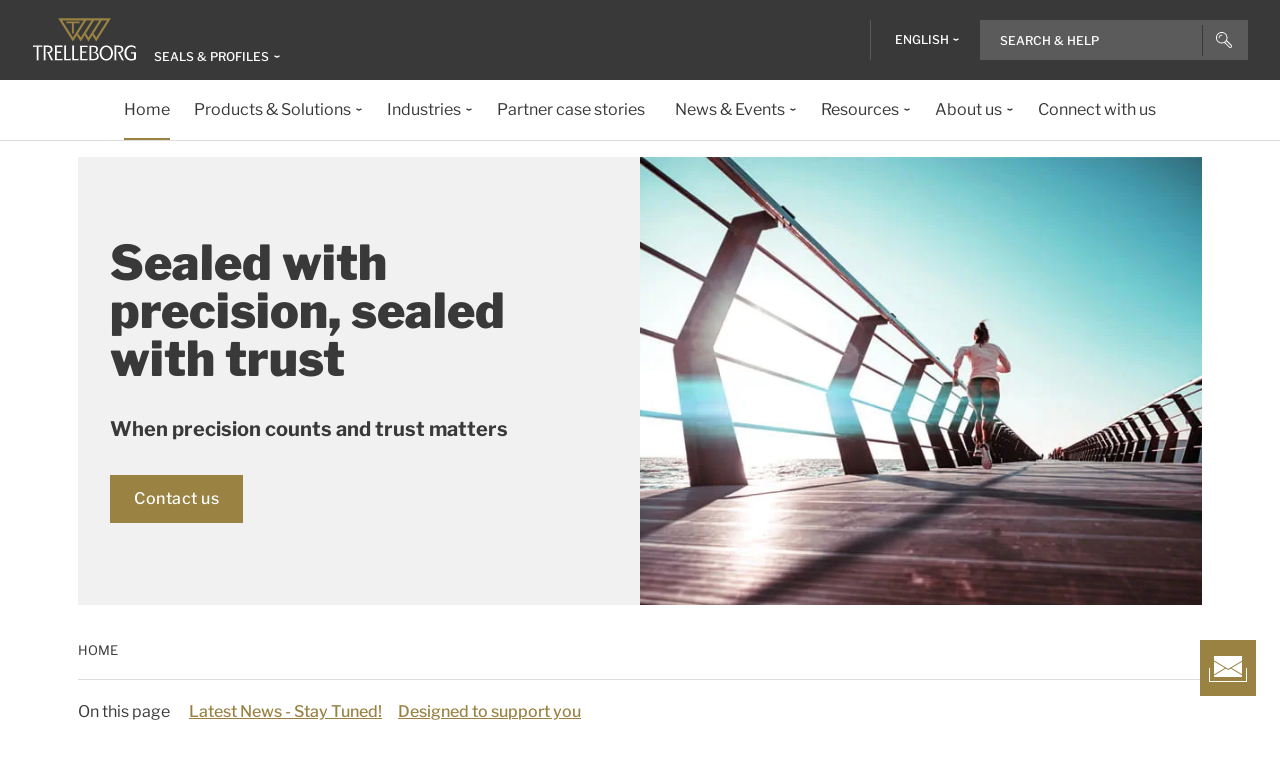

--- FILE ---
content_type: text/html; charset=utf-8
request_url: https://www.trelleborg.com/en/seals-and-profiles
body_size: 19271
content:


<!DOCTYPE html>
<!--[if lt IE 7]>      <html class="no-js lt-ie9 lt-ie8 lt-ie7"> <![endif]-->
<!--[if IE 7]>         <html class="no-js lt-ie9 lt-ie8"> <![endif]-->
<!--[if IE 8]>         <html class="no-js lt-ie9"> <![endif]-->
<!--[if gt IE 8]><!-->
<html class="no-js" lang="en">
<!--<![endif]-->
<head>

  



    <title>High-performance sealing solutions for every industry | Seals &amp; Profiles</title>

    <link href="/seals-and-profiles/-/media/foundation/trelleborg/favicon.ico?rev=ca14cc08040a458ea62290b56658872e" rel="shortcut icon" />




<meta  name="description" content="Explore Trelleborg’s advanced sealing solutions for aerospace, automotive, construction, and more. Engineered for durability, efficiency, and sustainability">

    <meta name="viewport" content="width=device-width, initial-scale=1" />

  
  <!-- The initial config of Consent Mode -->
<script type="text/javascript">
window.dataLayer = window.dataLayer || [];
function gtag() {dataLayer.push(arguments);}
gtag('consent', 'default', {
ad_storage: 'denied',
ad_user_data: 'denied',
ad_personalization: 'denied',
analytics_storage: 'denied',
wait_for_update: 500,
});
gtag('set', 'ads_data_redaction', true);
</script>



<!-- Google Tag Manager -->
<script>function GTMScript()
                { (function(w,d,s,l,i){w[l]=w[l]||[];w[l].push({'gtm.start':
new Date().getTime(),event:'gtm.js'});var f=d.getElementsByTagName(s)[0],
j=d.createElement(s),dl=l!='dataLayer'?'&l='+l:'';j.async=true;j.src=
'https://www.googletagmanager.com/gtm.js?id='+i+dl;f.parentNode.insertBefore(j,f);
})(window,document,'script','dataLayer','GTM-WMXJCS'); }</script>
<!-- End Google Tag Manager --> 
  
<meta property="og:description" content="When precision counts and trust matters"/><meta property="og:image" content="/seals-and-profiles/-/media/seals-and-profiles/home/tsp_home_banner_2025_720x500.jpg?rev=215df74ea03a4227baa09f240e508b49"/><meta property="og:title" content="Sealed with Precision, Sealed with Trust"/><meta property="og:url" content="https://www.trelleborg.com/en/seals-and-profiles"/><meta property="twitter:card" content="summary_large_image"/><meta property="twitter:description" content="Explore Trelleborg’s advanced sealing solutions for aerospace, automotive, construction, and more. Engineered for durability, efficiency, and sustainability"/><meta property="twitter:image" content="/seals-and-profiles/-/media/seals-and-profiles/home/tsp_home_banner_2025_720x500.jpg?rev=215df74ea03a4227baa09f240e508b49"/><meta property="twitter:title" content="Seals & Profiles"/>

<link href="/seals-and-profiles/-/media/feature/experience-accelerator/bootstrap-4/bootstrap-4/styles/pre-optimized-min.css?rev=385874fc46a5448daa68b4c82d526760&t=20250326T123729Z" rel="stylesheet"><link href="/seals-and-profiles/-/media/base-themes/core-libraries/styles/pre-optimized-min.css?rev=e25c11e6bc294f71892e08cf20683cca&t=20250326T123726Z" rel="stylesheet"><link href="/seals-and-profiles/-/media/base-themes/main-theme/styles/pre-optimized-min.css?rev=43ab6dc530f9474ea6ca4435c4e7773c&t=20250326T123728Z" rel="stylesheet"><link href="/seals-and-profiles/-/media/themes/trelleborg/global/trelleborgbasetheme/styles/optimized-min.css?rev=7c95b2d48028410f9bec8fcfef7463e8&t=20260114T083548Z" rel="stylesheet">
  <link rel="stylesheet" type="text/css" href="/Trelleborg/Datatables/datatables.min.css">

  



<script id="CookieConsent" type="text/javascript" data-culture="EN" src="https://policy.app.cookieinformation.com/uc.js" data-gcm-version="2.0"></script>
    <script>
      var gtmLoaded = false;
      window.addEventListener('CookieInformationConsentGiven', function (event) {
        if (CookieInformation.getConsentGivenFor('cookie_cat_necessary')) {
          if (gtmLoaded == false) {
            gtmLoaded = true;
            if (typeof GTMScript != "undefined") {
              GTMScript();
            }
          }
        }
      });

      window.addEventListener('DOMContentLoaded', function () {
        if (CookieInformation.getConsentGivenFor('cookie_cat_necessary')) {

          if (gtmLoaded == false) {
            gtmLoaded = true;
            if (typeof GTMScript != "undefined") {
              GTMScript();
            }
          }
        }
      });


    </script>

  <script>

  var siteName = 'Sealing-profiles'
  var siteLang = 'en'
  var chinaWebSite = 'False'
  var siteVirtualPath = '/en/seals-and-profiles'
  var IsMFNEnable = 'True'

  let bu ='sp';
  let businessUnit = bu == "" ? siteName : bu;
  var dataLayer = window.dataLayer = window.dataLayer || [];
    dataLayer.push(
      {
        'bu': businessUnit,
        'market': 'global',
        'language': 'en',
        'environment': 'live',
        'personaName': 'Unassignedprofile',
        'pagePrimaryCategory': 'Home',
        'pageSecondaryCategory': '',
        'pageTertiaryCategory': '',
        'pageName': 'trelleborg:' + 'en' + ':' + businessUnit + ':' + 'Home'
      }
  );
</script>

<script>
    var siteConfig = {
      'language':  'en',
      'widgetlang': 'en',
      'widgetuser': '',
      'sitename': 'Sealing-profiles',
      'MenuVersion': '8a18ae50-bccc-484f-a153-06676f1cd126',
      'siteRefferer': {}
    };
</script>

<script>
    var personalizationConfig= {
      'customBrowserId': '',
      };

</script>

  <script type="text/javascript" src="/wwidgets/loadwidgets.js">
  </script>





<link rel="apple-touch-icon" sizes="180x180" href="/seals-and-profiles/-/media/themes/trelleborg/global/trelleborgbasetheme/images/favicons/apple-touch-icon.png?rev=72f33296767f43778b0657d709f1f4d1" />
<link rel="icon" type="image/png" sizes="32x32" href="/seals-and-profiles/-/media/themes/trelleborg/global/trelleborgbasetheme/images/favicons/favicon-32x32.png?rev=e86c403e1a7742e4a36ff41b7ea6a65f" />
<link rel="icon" type="image/png" sizes="16x16" href="/seals-and-profiles/-/media/themes/trelleborg/global/trelleborgbasetheme/images/favicons/favicon-16x16.png?rev=8e0b125159e54827ab0d4feba92a4b61" />
<link rel="manifest" href="/seals-and-profiles/-/media/themes/trelleborg/global/trelleborgbasetheme/images/favicons/site.webmanifest?rev=9263fd4429b64d1392bd1ca411da95b0">
<link rel="mask-icon" href="/seals-and-profiles/-/media/themes/trelleborg/global/trelleborgbasetheme/images/favicons/safari-pinned-tab.svg?rev=b965ceb19659432e89301744394999db" color="#393939">

<meta name="msapplication-TileColor" content="#393939">
<meta name="msapplication-config" content="/seals-and-profiles/-/media/themes/trelleborg/global/trelleborgbasetheme/images/favicons/browserconfig.xml?rev=07c6df1b948f4cabba08c255c624ec85">
<meta name="theme-color" content="#393939">

<link rel="shortcut icon" sizes="48x48" href="/seals-and-profiles/-/media/themes/trelleborg/global/trelleborgbasetheme/images/favicons/favicon-48x48-icon.ico?rev=37954b6480e14e5b87845bd0aea541ed" />
<link rel="shortcut icon" sizes="32x32" href="/seals-and-profiles/-/media/themes/trelleborg/global/trelleborgbasetheme/images/favicons/favicon-32x32-icon.ico?rev=b77b3ebc6c014fa0804618782019def3" />

<a href="/en/seals-and-profiles/contact-us" id="contactusurl" style="display:none">contactusurl</a>
<span id="sitenamesearchpage" style="display:none">/en/seals-and-profiles/search</span>
<span id="tb-no-record-found-text" style="display:none">No Results</span>
<span id="tb-animation-message" style="display:none">Animation is not fully supported in Internet Explorer versions</span>
<span id="tb-singular-item-count" style="display:none">item found</span>
<span id="tb-plural-item-count" style="display:none">items found</span>
<span id="tb-SearchResult-singular-itemfound" style="display:none">item found</span>
<span id="tb-SearchResult-plural-itemsfound" style="display:none">items found</span>
<span id="tb-SearchResult-result-of" style="display:none">of</span>
<span id="tb-SearchResult-search-help" style="display:none">Search &amp; Help</span>
<span id="tb-SearchResult-show-showing" style="display:none">Showing</span>
<span id="tb-Navigation-Are-youlookingforThis" style="display:none">On this page</span>
<span id="tb-pdf-download-iemsg" style="display:none">Your Browser is outdated</span>

<span id="Dealer" style="display:none">Dealer</span>
<span id="Distributer" style="display:none">Distributor</span>
<span id="OfficialDealer" style="display:none">Official Dealer</span>
<span id="premiumpartner" style="display:none">Premium Partner</span>


<span id="tb-address-singular-count" style="display:none">address</span>
<span id="tb-address-plural-count" style="display:none">addresses</span>
<span id="tb-Aricles-name" style="display:none">Articles</span>
<span id="regulatoryPressReleases" style="display:none">Regulatory Press Release,Regulatory press releases only</span>
<span id="fshWebinarTitle" style="display:none">EG. Food Hoses conformity evolution Webinar</span>
<span id="newSelectorBtn" style="display:none">Selector Button</span>

<span id="mitas-producttype-lang" style="display:none"
      data-agri="Agriculture tires"
      data-constrution="Truck tires"
      data-truk="Construction and material handling">
</span>



<div id="ieoutdatemsg" style="display:none"
     data-head="Your browser seems to be out of date."
     data-subhead="To experience our website with all it&#39;s features, please update your browser."
     data-info="Info: You can still browse our website, but we can&#39;t guarantee that everything works fine."
     data-ok="OK">
</div>
<span id="tb-is-required" style="display:none">Is Required.</span>




<link rel="canonical" href="https://www.trelleborg.com/en/seals-and-profiles" />
<script type="text/javascript" src="/Trelleborg/CtaButton/component-cta-button.js?rev=62CDD5130B0F413C8C0AAD295F16A2F4"></script>


  
  
</head>

<body class="default-device bodyclass">
  <!-- Google Tag Manager (noscript) -->
<noscript><iframe src="https://www.googletagmanager.com/ns.html?id=GTM-WMXJCS"
height="0" width="0" style="display:none;visibility:hidden"></iframe></noscript>
<!-- End Google Tag Manager (noscript) --> 
  
  
<!-- #wrapper -->
<div id="wrapper">
    <!-- #header -->
    <header>
        <div id="header" class="container">
            <div class="row">

<div class="row">


    <div class="component site-header col-12">

      <div class="component-content">
        <header class="tb-header-container fixed-top">
          <div class="tb-topmenu-container d-flex">
            <div class="container-fluid">
              <div class="float-left">
                
      <script type="application/ld+json">
        {
  "@context": "https://schema.org",
  "@type": "Organization",
  "sameAs": "https://www.linkedin.com/company/trelleborggroup",
  "@id": "http://www.trelleborg.com/en/seals-and-profiles/#org",
  "name": "Sealing Profile",
  "url": "http://www.trelleborg.com/en/seals-and-profiles/",
  "logo": {
    "@type": "ImageObject",
    "url": "https://www.trelleborg.com/seals-and-profiles/-/media/foundation/trelleborg/icons/logo.svg?rev=4af2759a373e4ea3b17d1ea6773365b3"
  },
  "parentOrganization": {
    "@type": "Organization",
    "@id": "https://www.trelleborg.com",
    "@name": "Trelleborg Group"
  }
}
      </script>

    <!-- Site Selector Starts    -->
    <div class="tb-topmenu-brand">
      <a href="/en/seals-and-profiles" aria-label="" class="tb-topmenu-logolink link-unstyled">
        <img class="tb-topmenu-logo" src=/seals-and-profiles/-/media/foundation/trelleborg/icons/logo.svg?rev=4af2759a373e4ea3b17d1ea6773365b3 alt="" />
      </a>
      
      <div class="tb-topmenu-signpost">
              <div class="tb-siteselector" id="tb-siteselector" >
                <a href="#">
                  <span class="d-none d-md-inline-block">Seals &amp; Profiles</span>

                </a>
              </div>

        <!-- <i class="tb-icon tb-icon-small tb-icon-chevron-down"></i> -->
      </div>
    </div>
      <div id="tb-siteselector-modal" class="tb-siteselector-modal d-none">
        <div class="modal-content">

          <div class="overlay" id="tb-siteselector-overlay">
            <div class="tb-siteselector-container container-fluid">
              <div class="tb-siteselector-header">
                <h4 class="tb-siteselector-title">
                  All Trelleborg sites
                </h4>
                <a href="#" class="tb-siteselector-close-btn">
                  <span>Close</span>
                  <svg width="16" height="16" viewBox="0 0 16 16" fill="none" xmlns="http://www.w3.org/2000/svg">
                    <path d="M16 0.736842L15.2632 0L8 7.26316L0.736842 0L0 0.736842L7.26316 8L0 15.2632L0.736842 16L8 8.73684L15.2632 16L16 15.2632L8.73684 8L16 0.736842Z" fill="#393939" />
                  </svg>
                </a>
              </div>
              <div class="row">
                <div class="col-xl-7 col-lg-6 tb-siteselector-dropdown">
                  <ul class="tb-siteselector-dropdown-menu">
                      <li class="tb-siteselector-menu-item">
                        <a href="https://www.trelleborg.com/en">
                          <span class="tb-siteselector-menu-title">Group</span>
                          <span class="tb-siteselector-full-description  d-none">
                            Trelleborg is a world leader in engineered polymer solutions that seal, damp and protect critical applications in demanding environments. 
                          </span>
                          <span class="tb-siteselector-image d-none">/seals-and-profiles/-/media/group/site-switch/trelleborg-group.jpg?h=264&amp;w=293&amp;rev=b3492bd026aa498f90103f0288dfc4e6&amp;hash=4374E8706B9FEC077A21F603EE468A8F</span>
                          <span class="siteselector-menu-desciption"></span>
                        </a>
                      </li>
                      <li class="tb-siteselector-menu-item">
                        <a href="https://www.trelleborg.com/en/anti-vibration-solutions">
                          <span class="tb-siteselector-menu-title">Antivibration Solutions</span>
                          <span class="tb-siteselector-full-description  d-none">
                            Helping to remove unwanted vibration and noise in Rail, Marine, Off-highway and Industrial applications
                          </span>
                          <span class="tb-siteselector-image d-none">/seals-and-profiles/-/media/group/site-switch/antivibration.jpg?h=264&amp;w=293&amp;rev=cac94d89d97a4764937febb8422dbc03&amp;hash=7B02E17EE232D4846ED337B40E88E8B4</span>
                          <span class="siteselector-menu-desciption"></span>
                        </a>
                      </li>
                      <li class="tb-siteselector-menu-item">
                        <a href="https://www.trelleborg.com/en/boots">
                          <span class="tb-siteselector-menu-title">Boots</span>
                          <span class="tb-siteselector-full-description  d-none">
                            Advanced dynamic protection for Automotive Driveshaft and Steering Gears
                          </span>
                          <span class="tb-siteselector-image d-none">/seals-and-profiles/-/media/group/site-switch/testing-boot-cold-1.jpg?h=264&amp;w=293&amp;rev=e398df5cfb7d4080a18fb803255e50bc&amp;hash=DB31056F8D964D18114240D7DE875E17</span>
                          <span class="siteselector-menu-desciption"></span>
                        </a>
                      </li>
                      <li class="tb-siteselector-menu-item">
                        <a href="https://www.rubore.com">
                          <span class="tb-siteselector-menu-title">Damping Solutions</span>
                          <span class="tb-siteselector-full-description  d-none">
                            Automotive noise damping shims &amp; insulators
                          </span>
                          <span class="tb-siteselector-image d-none">/seals-and-profiles/-/media/group/site-switch/damping-solutions.jpg?h=264&amp;w=293&amp;rev=e4886fdb3c364d319c626e35fe923d04&amp;hash=052A1B1378D12A2CF31F6BB97E99ABFC</span>
                          <span class="siteselector-menu-desciption"></span>
                        </a>
                      </li>
                      <li class="tb-siteselector-menu-item">
                        <a href="https://www.trelleborg.com/en/engineered-coated-fabrics">
                          <span class="tb-siteselector-menu-title">Engineered Coated Fabrics</span>
                          <span class="tb-siteselector-full-description  d-none">
                            Trelleborg’s Engineered Coated Fabrics business unit, a world-leading producer of specialty polymer-coated and calendared materials, operates under the Coated Systems business area.
                          </span>
                          <span class="tb-siteselector-image d-none">/seals-and-profiles/-/media/group/site-switch/engineered-coated-fabrics.jpg?h=264&amp;w=293&amp;rev=2fdac9be0f434313920fb532c7262a43&amp;hash=110C1A832F092CA59204E1F9098F3ED2</span>
                          <span class="siteselector-menu-desciption"></span>
                        </a>
                      </li>
                      <li class="tb-siteselector-menu-item">
                        <a href="https://www.trelleborg.com/en/fluidhandling">
                          <span class="tb-siteselector-menu-title">Fluid Handling Solutions</span>
                          <span class="tb-siteselector-full-description  d-none">
                            Industrial Hose, Expansion Joint, Oil &amp; Marine Hose, Rubber Sheeting and Mining Applications
                          </span>
                          <span class="tb-siteselector-image d-none">/seals-and-profiles/-/media/group/site-switch/fhs.jpg?h=264&amp;w=293&amp;rev=6cf337a4c82642b59e004d0a9199ea15&amp;hash=B56A63E775AE0FE876E97A916D58B0D6</span>
                          <span class="siteselector-menu-desciption"></span>
                        </a>
                      </li>
                      <li class="tb-siteselector-menu-item">
                        <a href="https://www.trelleborg.com/en/medical">
                          <span class="tb-siteselector-menu-title">Medical Solutions</span>
                          <span class="tb-siteselector-full-description  d-none">
                            Supporting the Healthcare and Medical industry with advanced polymer engineered components
                          </span>
                          <span class="tb-siteselector-image d-none">/seals-and-profiles/-/media/group/site-switch/healthcare-and-medical.jpg?h=264&amp;w=293&amp;rev=627ac8af44794afb8aa913220f959254&amp;hash=1AAC4CE8C8F331DDEE9CBA2C6A978D17</span>
                          <span class="siteselector-menu-desciption"></span>
                        </a>
                      </li>
                      <li class="tb-siteselector-menu-item">
                        <a href="https://www.trelleborg.com/en/marine-and-infrastructure">
                          <span class="tb-siteselector-menu-title">Marine &amp; Infrastructure</span>
                          <span class="tb-siteselector-full-description  d-none">
                            Highly engineered polymer solutions for marine and civil infrastructure
                          </span>
                          <span class="tb-siteselector-image d-none">/seals-and-profiles/-/media/group/site-switch/marine-and-infrastructure.jpg?h=264&amp;w=293&amp;rev=b209d371ac264b6f85b7b8167ef0860c&amp;hash=24D436ECFAFBE97129215CA4C145E05A</span>
                          <span class="siteselector-menu-desciption"></span>
                        </a>
                      </li>
                      <li class="tb-siteselector-menu-item">
                        <a href="https://www.trelleborg.com/en/seals">
                          <span class="tb-siteselector-menu-title">Sealing Solutions</span>
                          <span class="tb-siteselector-full-description  d-none">
                            Sealing and bearing solutions for Industrial, Automotive and Aerospace applications
                          </span>
                          <span class="tb-siteselector-image d-none">/seals-and-profiles/-/media/group/site-switch/sealing-solutions.jpg?h=264&amp;w=293&amp;rev=158324dc66494c6a8450812cbd4a794b&amp;hash=FEBD09F5D87A0C896BB88A5CD2685669</span>
                          <span class="siteselector-menu-desciption"></span>
                        </a>
                      </li>
                      <li class="tb-siteselector-menu-item">
                        <a href="https://www.trelleborg.com/en/seals-and-profiles">
                          <span class="tb-siteselector-menu-title">Seals &amp; Profiles</span>
                          <span class="tb-siteselector-full-description  d-none">
                            Seals for applications in buildings and construction, aerospace, automotive, agriculture, renewable energy and water infrastructure.
                          </span>
                          <span class="tb-siteselector-image d-none">/seals-and-profiles/-/media/group/site-switch/seals-and-profiles.jpg?h=264&amp;w=293&amp;rev=c630d927a2a9455e851bb1a4fd6da61e&amp;hash=FF57CA327CDC0A9BE5452EE2CC52A99C</span>
                          <span class="siteselector-menu-desciption"></span>
                        </a>
                      </li>
                  </ul>
                </div>
                <div class="col-xl-5 col-lg-6 tb-siteselector-overview" id="siteselector-overview">
                  <!-- overview will render here-->
                </div>
              </div>
            </div>
          </div>

        </div>
      </div>
    <!-- Site Selector End    -->


              </div>
                <div class="float-right">
                  <div class="tb-topmenu-right d-flex">
                    <div class="tb-topmenu-splitter d-none d-sm-block"></div>



  <section id="tb-language-selector" class="tb-language-selector">
    <div id="tb-language-selected" class="tb-language-selected">
            <span> English</span>
      <i class="tb-icon tb-icon-small tb-icon-chevron-down"></i>
    </div>
    <div class="tb-language-overlay" id="language-menu">
      <ul class="tb-language-dropdown-menu">
          <li>
            <a href="/en/seals-and-profiles">
                                                        <span class="tb-language-lang">English</span>


            </a>
          </li>
          <li>
            <a href="/fr-fr/seals-and-profiles">
                                                        <span class="tb-language-lang">French</span>

                <span class="tb-language-seprator">|</span>
                <span class="tb-language-local">fran&#231;ais</span>

            </a>
          </li>
          <li>
            <a href="/de-de/seals-and-profiles">
                                                        <span class="tb-language-lang">German</span>

                <span class="tb-language-seprator">|</span>
                <span class="tb-language-local">Deutsch</span>

            </a>
          </li>
          <li>
            <a href="/nb-no/seals-and-profiles">
                                                        <span class="tb-language-lang">Norwegian Bokm&#229;l</span>

                <span class="tb-language-seprator">|</span>
                <span class="tb-language-local">norsk bokm&#229;l</span>

            </a>
          </li>
          <li>
            <a href="/sl-si/seals-and-profiles">
                                                        <span class="tb-language-lang">Slovenian</span>

                <span class="tb-language-seprator">|</span>
                <span class="tb-language-local">slovenščina</span>

            </a>
          </li>
          <li>
            <a href="/es-es/seals-and-profiles">
                                                        <span class="tb-language-lang">Spanish</span>

                <span class="tb-language-seprator">|</span>
                <span class="tb-language-local">espa&#241;ol</span>

            </a>
          </li>
          <li>
            <a href="/sv-se/seals-and-profiles">
                                                        <span class="tb-language-lang">Swedish</span>

                <span class="tb-language-seprator">|</span>
                <span class="tb-language-local">svenska</span>

            </a>
          </li>
      </ul>
    </div>
  </section>



                    <a class="tb-topmenu-tabletsearch tb-topmenu-item d-none d-sm-inline-block d-md-none">
                      <i class="tb-icon tb-icon-search "></i>
                    </a>
                    <button class="tb-mainnavbar__toggler navbar-toggler d-block d-md-none" type="button" data-toggle="collapse" data-target="#collapsingNavbar" aria-controls="collapsingNavbar" aria-expanded="false" aria-label="Toggle navigation">
                      <span class="navbar-toggler-icon"></span>
                    </button>
                    <div class="component auto-search "
                         data-pageid="{0822C6C7-CF78-43D1-9C98-AA08CD809824}"
                         data-renderingid="{0279852E-A691-402C-A99F-9562AE6CD415}"
                         data-uniqueid="{D02A28E3-D9FF-4F80-BCB8-E5144B7C3657}" data-stylesfield="Styles"
                         data-gridfield="GridParameters" data-renderingclass="cad-search">
                      <div class="component-content">
                        <div class="tb-search-container">
                          <div id="auto-header-search">
                            <form autocomplete="off" action="/action_page.php">
                              <div class="autocomplete">
                                <div class="tb-searchinput-div">
                                  <input id="myInput" type="text" name="mySearch" class="tb-search-input tb-topmenu-searchinput typeahead" placeholder="Search & Help">
                                  <a class="tb-topmenu-searchbutton">
                                    <!-- Icon for Mobile and Desktop -->
                                    <i class="tb-icon tb-icon-search d-block d-sm-none d-md-block"></i>
                                    <!-- Search button text for Tablet -->
                                    <span class="d-none d-sm-block d-md-none">Search</span>
                                  </a>
                                  <!-- <img src="-\media\Themes\Trelleborg\Global\TrelleborgBaseTheme\images\svg_icons\tb-vector-seach.svg"class="tb-search-icon tb-px-1 d-block d-sm-none d-md-block"> -->

                                </div>
                              </div>
                            </form>
                          </div>
                          <br>
                        </div>
                      </div>
                    </div>
                  </div>
                </div>
            </div>
          </div>
              <div class="tb-mainnavbar-wrapper">
                <input type="hidden" id="hdn_viewpage" name="hdn_viewpage" value="View page" />
                  <input type="hidden" id="hdn_enablenewnavTheme" name="hdn_enablenewnavTheme" value="EnableNewNavigationTheme" />
                <nav class="tb-mainnavbar navbar navbar-expand-md container-fluid ">
                  <div class="navbar-collapse collapse justify-content-center" id="collapsingNavbar">
                    <div class="tb-mainnavbar__mobile-control">
                      <div class="tb-mainnavbar__back d-none">
                        <i class="tb-icon tb-icon-back"></i>
                        <span>Back</span>
                      </div>
                      <div class="tb-mainnavbar__close d-sm-block d-md-none">
                        <span>Close</span>
                        <i class="tb-icon tb-icon-close"></i>
                      </div>
                    </div>
                    <ul class="tb-mainnavbar__itemwrapper navbar-nav">
                        <li class="tb-mainnavbar__item tb-mainnavbar__item--special mobile-language d-block d-md-none" data-navlevel="1">
                          <div class="tb-mainnavbar__link">
                            <span>
                              <strong>
Language                              </strong> English
                            </span>
                          </div>
                          <ul class="tb-language-dropdown-menu-mobile d-none">
                            <div class="tb-mainnavbar__mobile-control d-sm-block d-md-none">
                              <div class="tb-mainnavbar__back language-back" data-navid="2">
                                <i class="tb-icon  tb-icon-back"></i>
                                <span>Back</span>
                              </div>
                              <div class="tb-mainnavbar__close d-sm-block d-md-none">
                                <span>Close</span>
                                <i class="tb-icon tb-icon-close"></i>
                              </div>
                            </div>


  <section id="tb-language-selector" class="tb-language-selector">
    <div id="tb-language-selected" class="tb-language-selected">
            <span> English</span>
      <i class="tb-icon tb-icon-small tb-icon-chevron-down"></i>
    </div>
    <div class="tb-language-overlay" id="language-menu">
      <ul class="tb-language-dropdown-menu">
          <li>
            <a href="/en/seals-and-profiles">
                                                        <span class="tb-language-lang">English</span>


            </a>
          </li>
          <li>
            <a href="/fr-fr/seals-and-profiles">
                                                        <span class="tb-language-lang">French</span>

                <span class="tb-language-seprator">|</span>
                <span class="tb-language-local">fran&#231;ais</span>

            </a>
          </li>
          <li>
            <a href="/de-de/seals-and-profiles">
                                                        <span class="tb-language-lang">German</span>

                <span class="tb-language-seprator">|</span>
                <span class="tb-language-local">Deutsch</span>

            </a>
          </li>
          <li>
            <a href="/nb-no/seals-and-profiles">
                                                        <span class="tb-language-lang">Norwegian Bokm&#229;l</span>

                <span class="tb-language-seprator">|</span>
                <span class="tb-language-local">norsk bokm&#229;l</span>

            </a>
          </li>
          <li>
            <a href="/sl-si/seals-and-profiles">
                                                        <span class="tb-language-lang">Slovenian</span>

                <span class="tb-language-seprator">|</span>
                <span class="tb-language-local">slovenščina</span>

            </a>
          </li>
          <li>
            <a href="/es-es/seals-and-profiles">
                                                        <span class="tb-language-lang">Spanish</span>

                <span class="tb-language-seprator">|</span>
                <span class="tb-language-local">espa&#241;ol</span>

            </a>
          </li>
          <li>
            <a href="/sv-se/seals-and-profiles">
                                                        <span class="tb-language-lang">Swedish</span>

                <span class="tb-language-seprator">|</span>
                <span class="tb-language-local">svenska</span>

            </a>
          </li>
      </ul>
    </div>
  </section>
                          </ul>
                        </li>
                      


                    </ul>
                  </div>
                </nav>
              </div>
        </header>
        <div>
          <div class="row">
<div class="component herobanner col-12 col-xl-12 tb-herobanner-show-subheader">
  <div class="component-content">
<div class="tb-herobanner-container"><div class="d-flex tb-herobanner-container-reverse"><div class="tb-herobanner-content-container"><h1 class="tb-hero  tb-font-bold tb-herobanner-title tb-herobanner-title-desktop field-bannerheadline">Sealed with precision, sealed with trust</h1><h2 class="tb-herobanner-subheader tb-header-4 tb-font-bold tb-herobanner-subheader-desktop field-bannersubheadline">When precision counts and trust matters</h2><div class="tb-herobanner-description tb-header-4 tb-herobanner-description-desktop field-bannertext"></div><div class="tb-herobanner-button-container"><div class="field-bannercta"><a class="tb-generate-gatag ga-click  tb-cta tb-cta-button" data-variantfieldname="BannerCta" title="Find the contact information you need" data-ga-eventcategory="Engagement - Banner Clicks" href="/en/seals-and-profiles/contact-us" data-ga-event="engagement" data-variantitemid="{06754BD7-ADFB-4DAA-B648-807658873F68}">Contact us</a></div></div></div><div class="tb-herobanner-content-container tb-p-0 tb-herobanner-image-container"><div loading="lazy">

  <img src="/seals-and-profiles/-/media/seals-and-profiles/home/tsp_home_banner_2025_720x500.jpg?h=500&amp;iar=0&amp;w=720&amp;rev=215df74ea03a4227baa09f240e508b49&amp;hash=F5D37DC65DB4DE90961F0ADC54582098" alt="Person running along a modern boardwalk with metal railings, overlooking the ocean under a clear blue sky" width="720" height="500" sizes="&#40;min-width: 1440px&#41; calc&#40;360px - 32px&#41;, &#40;min-width: 992px&#41; 25vw, &#40;min-width: 576px&#41; calc&#40;50vw - 32px&#41;, calc&#40;100vw - 32px&#41;" />
</div></div></div></div>  </div>
</div>
</div>
        </div>
            <div>
              <div class="row">
  <script type="application/ld+json">
    {
  "@context": "https://schema.org",
  "@type": "BreadcrumbList",
  "itemListElement": [
    {
      "@type": "ListItem",
      "position": 1,
      "item": {
        "@id": "https://www.trelleborg.com/en/seals-and-profiles",
        "name": "Home"
      }
    }
  ]
}
  </script>


<div class="component breadcrumb-new navigation-title col-12">
  <div class="component-content">
    <nav>
      <ol>
          <li class="breadcrumb-item last home">
<div class="navigation-title tb-link tb-small field-navigationtitle"><a title="Home" href="/en/seals-and-profiles">Home</a></div>              <span class="separator">&#8250;</span>
          </li>
      </ol>
    </nav>
  </div>
</div>
</div>
            </div>
          <div>
            <div class="row"></div>
          </div>
          <div>
            <div class="row"><div class="component  Inpage-navigation col-12">
  <div class="component-content">
    <div class="tb-inpagenav-container">
      <div class="tb-inpagenav col-lg-12 tb-bg-white tb-dark-gray tb-border-y-1">
        <div class="container">
          <div class="col-lg-12">
            <span class="tb-inpagenav--desc tb-body">Are you looking for this?</span>
            <ul class="tb-inpagenav--list">
            </ul>
          </div>
        </div>
      </div>
    </div>
  </div>
</div></div>
          </div>

          <div id="contact-floater" class="tb-fixed-button-container">
            <a class="tb-cta tb-cta-button" href="#">
              <svg width="38" height="26" viewBox="0 0 38 26" fill="none" xmlns="http://www.w3.org/2000/svg">
                <path fill-rule="evenodd" clip-rule="evenodd" d="M5 0H33V4.67123L19.2572 12.9169L5 4.36253V0ZM22.7291 12L33 5.83742V18.1625L22.7291 12ZM21.7572 12.5831L33 19.3287V21H5V19.6374L16.7572 12.5831L19 13.9287L19.2572 14.0831L19.5145 13.9287L21.7572 12.5831ZM15.7854 12L5 18.4712V5.52872L15.7854 12ZM0 25V12H1V25H37V12H38V25V26H37H1H0V25Z" fill="white"></path>
              </svg>
            </a>
          </div>

        </div>
    </div>
</div></div>
        </div>
    </header>
    <!-- /#header -->
    <!-- #content -->
    <main>
        <div id="content" class="container">
            <div class="row">

<div class="component row-splitter">
        <div class=" equalized-content container-fluid">
            <div >
                <div class="row">    <div class="component generic-media-element col-12 col-xl-4">
        <div class="component-content">
<div class="tb-genericmediaelement-container tb-row tb-genericmediaelement-overlay equal"><div class="tb-genericmediaelement-section"><div class="tb-genericmediaelement-img" loading="lazy">

  
</div></div><div class="tb-genericmediaelement-section tb-genericmediaelement-des-section"><div class="tb-genericmediaelement-header-wrapper"><h2 class="tb-genericmediaelement-heading tb-header-3 tb-font-bold tb-gme-anchor tb-header field-gmheadline">Protecting the Essential</h2><div class="tb-genericmediaelement-para tb-body tb-richtexteditor-ul tb-showbulletpoints tb-link field-gmcontent"><p style="margin: 6pt 0in;"><span>From landmark buildings to vehicles and critical infrastructure; we pioneer precision-engineered sealing solutions that protect the essential.</span></p>
<p style="margin: 6pt 0in;"><span>We ensure energy efficiency in homes and offices, create quiet and comfortable driving experiences, and safeguard clean and safe water supply and sanitation.</span></p>
<p style="margin: 6pt 0in;"><span>Our expertise in polymer technology and innovation drives best-in-class solutions worldwide, ensuring our customers&rsquo; exacting needs are met, every time. By collaborating closely with our customers, we co-create tailored solutions that deliver superior performance.</span></p>
<p style="margin: 6pt 0in;"><span>With global capabilities and strong local presence, we provide the expertise and support needed, wherever our customers operate.</span></p></div></div></div></div>        </div>
    </div>


  <div class="component youtube col-12 col-xl-8">
    <div class="component-content">


 

  <div class="c_consent  c_consent-marketing">
    <div class="c_consent-wrapper">
      <p class="c_consent-text">
        If you want to watch this content, you must accept marketing cookies.
      </p>
      <a id="c_consent-button" class="tb-cta tb-cta-button" href="#" onclick="javascript:CookieConsent.renew();">Cookie settings</a>
    </div>
  </div>
 
<div class="tb-video-content-allignment"><div class="tb-video-container">	
		
		<iframe id="Q1LMLTAJPhk" src="" data-category-consent="cookie_cat_marketing" data-consent-src="https://www.youtube.com/embed/Q1LMLTAJPhk?rel=0&enablejsapi=1" frameborder="0" allowfullscreen></iframe>

</div><div class="tb-media-content-section"><div class="tb-mt-5 tb-header-sm-3 tb-header-2 tb-font-bold tb-header field-header">Trelleborg the story</div></div></div>    </div>
  </div>
</div>
            </div>
        </div>
</div>

<div class="component row-splitter">
        <div class=" equalized-content container-fluid">
            <div >
                <div class="row">    <div class="component tb-bg-sky-statement tb-statement-section col-12 col-xl-3 tb-bg-sky-statement">
        <div class="component-content">
<div class="tb-statement-container tb-py-5 tb-px-4 equal"><div><div class="tb-statement-icon-container tb-p-0 tb-mb-3 field-statementicon"><img src="/seals-and-profiles/-/media/foundation/trelleborg/icons/data-privacy-icons/white_gold/ill_woman_office_wg_rgb.svg?iar=0&amp;rev=408dd846d7e04ebbb7008533ee3e2d23&amp;hash=92E1C9F6DED48E1835E31850CD05B1BF" alt="ill_woman_office_wg_rgb" data-variantitemid="{89D2B2F0-2746-426B-A50C-6425162461FF}" data-variantfieldname="StatementIcon" /></div></div><div class="tb-header-1 tb-font-bold tb-pb-3 tb-statement-header"><span class="field-statementheader">Protecting people</span></div><div class="tb-body tb-showbulletpoints"><span class="field-statementcontent"><p>Solutions designed to ensure safety and comfort in daily life</p></span></div></div>        </div>
    </div>
    <div class="component tb-bg-sky-statement tb-statement-section col-12 col-xl-3 tb-bg-pine-statement">
        <div class="component-content">
<div class="tb-statement-container tb-py-5 tb-px-4 equal"><div><div class="tb-statement-icon-container tb-p-0 tb-mb-3 field-statementicon"><img src="/seals-and-profiles/-/media/foundation/trelleborg/icons/illustrative/white_gold/ill_tree_wg_rgb.png?h=64&amp;iar=0&amp;w=64&amp;rev=82814cedadbb437ea6510d22013fed70&amp;hash=6AA377D0E672574CCF34F9FF2534EA47" alt="ill_tree_wg_rgb" width="64" height="64" data-variantitemid="{ED5B47DA-B091-432B-BED6-4B2FEFBC6531}" data-variantfieldname="StatementIcon" /></div></div><div class="tb-header-1 tb-font-bold tb-pb-3 tb-statement-header"><span class="field-statementheader">Protecting the environment</span></div><div class="tb-body tb-showbulletpoints"><span class="field-statementcontent"><p>Solutions that contribute to a low-carbon society and build a more sustainable world</p></span></div></div>        </div>
    </div>
    <div class="component tb-bg-sky-statement tb-statement-section col-12 col-xl-3 tb-bg-wine-statement">
        <div class="component-content">
<div class="tb-statement-container tb-py-5 tb-px-4 equal"><div><div class="tb-statement-icon-container tb-p-0 tb-mb-3 field-statementicon"><img src="/seals-and-profiles/-/media/foundation/trelleborg/icons/illustrative/white_gold/ill_bridge_wg_rgb.png?h=64&amp;iar=0&amp;w=64&amp;rev=24aaf2fac0104009822f4c49d0a361a6&amp;hash=404C98D96B6B551527BC70CCBD1A392A" alt="ill_bridge_wg_rgb" width="64" height="64" data-variantitemid="{09B3A771-09D3-49CE-AFFC-D65939F41858}" data-variantfieldname="StatementIcon" /></div></div><div class="tb-header-1 tb-font-bold tb-pb-3 tb-statement-header"><span class="field-statementheader">Protecting infrastructure</span></div><div class="tb-body tb-showbulletpoints"><span class="field-statementcontent"><p>Solutions that safeguard key infrastructure such as water networks, ports, and energy facilities</p></span></div></div>        </div>
    </div>
    <div class="component tb-bg-sky-statement tb-statement-section col-12 col-xl-3 tb-bg-darkgray-statement">
        <div class="component-content">
<div class="tb-statement-container tb-py-5 tb-px-4 equal"><div><div class="tb-statement-icon-container tb-p-0 tb-mb-3 field-statementicon"><img src="/seals-and-profiles/-/media/foundation/trelleborg/icons/illustrative/white_gold/ill_manufacturing_wg_rgb.png?h=64&amp;iar=0&amp;w=64&amp;rev=d71f124fd39f4f6fab573a40ab6e753d&amp;hash=6229AC74579F402E21274EF71A5A67FE" alt="ill_manufacturing_wg_rgb" width="64" height="64" data-variantitemid="{2229BE32-9DDD-437F-87BF-D9C2E228B8D4}" data-variantfieldname="StatementIcon" /></div></div><div class="tb-header-1 tb-font-bold tb-pb-3 tb-statement-header"><span class="field-statementheader">Protecting industrial equipment</span></div><div class="tb-body tb-showbulletpoints"><span class="field-statementcontent"><p>Solutions that enhance the durability and efficiency of equipment and processes</p></span></div></div>        </div>
    </div>
</div>
            </div>
        </div>
</div>

<div class="component row-splitter">
        <div class=" equalized-content container-fluid">
            <div >
                <div class="row">    <div class="component related-media-element-list tb-category-list-container tb-container col-12">
        <div class="component-content">
<div><div class="tb-header-4 tb-relativemedia-subtitle-container tb-header field-relatedmediaelementsubheader"></div><div class="tb-category-list-row tb-row tb-pb-1"><div class="col-lg-3 col-md-6 tb-category-list-item tb-px-1 tb-mb-2"><div class="tb-category-list-img tb-border-1">

  <a href="/en/seals-and-profiles/products-and-solutions"><img src="/seals-and-profiles/-/media/seals-and-profiles/product-and-solutions/tsp_product-solutions_banner_2025_720x500.jpg?h=500&w=720&rev=bca465c0056847fdbd8faa12f9f02fd5&hash=7AA31D1B077CA97005B50F90859F4586" alt="People crossing a city street with tall buildings and sunlight in the background" srcset ="" sizes ="(min-width: 1440px) calc(360px - 32px), (min-width: 992px) 25vw, (min-width: 576px) calc(50vw - 32px), calc(100vw - 32px)"></a>

</div><div class="tb-category-list-section tb-bg-lighter-gray tb-px-4"><div class="tb-header-3 tb-header-sm-4 tb-font-bold tb-pt-2 tb-header field-navigationtitle">Products &amp; Solutions</div><div class="tb-category-list-body tb-body tb-my-2 tb-showbulletpoints field-content"><p style="margin: 6pt 0in;"><span>Engineering value for your business.</span></p></div><div class="tb-category-list-link tb-cta-link-arrow tb-body tb-pb-5 tb-font-700">
<a href="/en/seals-and-profiles/products-and-solutions" target="_self">Read More</a>

</div></div></div><div class="col-lg-3 col-md-6 tb-category-list-item tb-px-1 tb-mb-2"><div class="tb-category-list-img tb-border-1">

  <a href="/en/seals-and-profiles/industries"><img src="/seals-and-profiles/-/media/seals-and-profiles/home/tsp_industries_banner_2025_720x500.jpg?h=500&w=720&rev=724ec684574e4c6bbae59b2e67443b44&hash=FC45231E31F0A796ED5D74110A4A98FB" alt="Person using a smartphone in front of a modern glass building" srcset ="" sizes ="(min-width: 1440px) calc(360px - 32px), (min-width: 992px) 25vw, (min-width: 576px) calc(50vw - 32px), calc(100vw - 32px)"></a>

</div><div class="tb-category-list-section tb-bg-lighter-gray tb-px-4"><div class="tb-header-3 tb-header-sm-4 tb-font-bold tb-pt-2 tb-header field-navigationtitle">Industries</div><div class="tb-category-list-body tb-body tb-my-2 tb-showbulletpoints field-content"><p style="margin: 6pt 0in;"><span>Accelerating performance in your industry.</span></p></div><div class="tb-category-list-link tb-cta-link-arrow tb-body tb-pb-5 tb-font-700">
<a href="/en/seals-and-profiles/industries" target="_self">Read More</a>

</div></div></div><div class="col-lg-3 col-md-6 tb-category-list-item tb-px-1 tb-mb-2"><div class="tb-category-list-img tb-border-1">

  <a href="/en/seals-and-profiles/cases"><img src="/seals-and-profiles/-/media/seals-and-profiles/case-studies/tsp_case-stories_banner_2025_720x500.jpg?h=500&w=720&rev=14d560362d7b47bc9b98c607fc42409f&hash=744515127C066294BC6271C56EE80E57" alt="TSP_Case stories_Banner_2025_720x500" srcset ="" sizes ="(min-width: 1440px) calc(360px - 32px), (min-width: 992px) 25vw, (min-width: 576px) calc(50vw - 32px), calc(100vw - 32px)"></a>

</div><div class="tb-category-list-section tb-bg-lighter-gray tb-px-4"><div class="tb-header-3 tb-header-sm-4 tb-font-bold tb-pt-2 tb-header field-navigationtitle">Partner case stories&#160;&#160;</div><div class="tb-category-list-body tb-body tb-my-2 tb-showbulletpoints field-content"><p style="margin: 6pt 0in;"><span>Boosting business through collaboration.</span></p></div><div class="tb-category-list-link tb-cta-link-arrow tb-body tb-pb-5 tb-font-700">
<a href="/en/seals-and-profiles/cases" target="_self">Read More</a>

</div></div></div><div class="col-lg-3 col-md-6 tb-category-list-item tb-px-1 tb-mb-2"><div class="tb-category-list-img tb-border-1">

  <a href="/en/seals-and-profiles/contact-us"><img src="/seals-and-profiles/-/media/seals-and-profiles/contact/tsp_contact_banner_2025_720x500.jpg?h=500&w=720&rev=12e9076afc634b6a87baaf1e5dfeefa4&hash=FBDD4651AB4AC772F14CEC31D9157E80" alt="Person holding a smartphone with a glowing digital globe above it, sitting at a desk with a laptop in the background" srcset ="" sizes ="(min-width: 1440px) calc(360px - 32px), (min-width: 992px) 25vw, (min-width: 576px) calc(50vw - 32px), calc(100vw - 32px)"></a>

</div><div class="tb-category-list-section tb-bg-lighter-gray tb-px-4"><div class="tb-header-3 tb-header-sm-4 tb-font-bold tb-pt-2 tb-header field-navigationtitle">Connect with us</div><div class="tb-category-list-body tb-body tb-my-2 tb-showbulletpoints field-content">Local presence, global capabilities</div><div class="tb-category-list-link tb-cta-link-arrow tb-body tb-pb-5 tb-font-700">
<a href="/en/seals-and-profiles/contact-us" target="_self">Read More</a>

</div></div></div></div></div>        </div>
    </div>
</div>
            </div>
        </div>
</div>
  <div class="component Sectionintro position-left col-sm-12 col-md-6 col-xl-12 position-center">
    <div class="component-content">
<div class="tb-sectionintro-container"><div class="tb-setionintro-row"><section class="col-lg-12 tb-sectionintro center"><h2 class="h2 tb-sectionintro-title tb-header-1 tb-font-bold tb-inpage-headline field-sectionheader">Latest News - Stay Tuned!</h2></section></div></div>    </div>
  </div>


<div class="component row-splitter">
        <div class=" equalized-content container-fluid">
            <div >
                <div class="row">    <div class="component generic-media-element col-12 col-xl-3">
        <div class="component-content">
<div class="tb-genericmediaelement-container tb-row tb-genericmediaelement-overlay equal"><div class="tb-genericmediaelement-section"><div class="tb-genericmediaelement-img" loading="lazy">

  <img src="/seals-and-profiles/-/media/seals-and-profiles/news---articles/articles_2025/art_pr_uv-machine-technology_2025/720x405_article_uv-machine-technology-3.jpg?h=405&amp;iar=0&amp;w=720&amp;rev=025360e093ad4091b5e16f9cf8cb16d4&amp;hash=35FA29429D0E78B56A5F9C5F8E0E1BF1" alt="Light chain inside a lined pipe, used in UV pipe repair technology to cure the pipe lining" width="720" height="405" sizes="&#40;min-width: 1440px&#41; 1440px, 100vw" />
</div></div><div class="tb-genericmediaelement-section tb-genericmediaelement-des-section"><div class="tb-genericmediaelement-header-wrapper"><h2 class="tb-genericmediaelement-heading tb-header-3 tb-font-bold tb-gme-anchor tb-header field-gmheadline">Transforming trenchless sewer rehabilitation</h2><div class="tb-genericmediaelement-para tb-body tb-richtexteditor-ul tb-showbulletpoints tb-link field-gmcontent"><p style="margin: 6pt 0in;"><span>In recent years, trenchless sewer rehabilitation has emerged as a highly efficient and cost-effective solution for repairing aging sewer systems.</span></p>
<p style="margin: 6pt 0in;"><span>This article explores the applications, possibilities, and trends of UV machine technology in sewer rehabilitation and how it is shaping the future of infrastructure maintenance.</span></p></div></div><div class="tb-genericmediaelement-link tb-body tb-link tb-inline field-gmlink"><a data-variantfieldname="GMLink" target="|Custom" href="/en/seals-and-profiles/news-and-events/2025-uv-machine-technology" data-variantitemid="{515B1347-EF78-4A1B-BFCA-0A11E4FA6577}">Read the article here!</a></div></div></div>        </div>
    </div>
    <div class="component generic-media-element col-12 col-xl-3">
        <div class="component-content">
<div class="tb-genericmediaelement-container tb-row tb-genericmediaelement-overlay equal"><div class="tb-genericmediaelement-section"><div class="tb-genericmediaelement-img" loading="lazy">

  <img src="/seals-and-profiles/-/media/seals-and-profiles/news---articles/articles_2025/art_pr_sinkholes-and-leakages_2025/720x405_article_sinkholes.jpg?h=405&amp;iar=0&amp;w=720&amp;rev=c00f97064a6b4d06afc3312efdaac3f8&amp;hash=D98D102BD5CC81234236281CF2015399" alt="Corroded underground water pipe with severe damage next to intact pipe" width="720" height="405" sizes="&#40;min-width: 1440px&#41; 1440px, 100vw" />
</div></div><div class="tb-genericmediaelement-section tb-genericmediaelement-des-section"><div class="tb-genericmediaelement-header-wrapper"><h2 class="tb-genericmediaelement-heading tb-header-3 tb-font-bold tb-gme-anchor tb-header field-gmheadline">How pipe leaks lead to sinkholes</h2><div class="tb-genericmediaelement-para tb-body tb-richtexteditor-ul tb-showbulletpoints tb-link field-gmcontent"><p style="margin: 6pt 0in;"><span>The health of sewage pipelines is important to cities. How does a sinkhole happen and what measures can be taken to prevent it?</span></p>
<p style="margin: 6pt 0in;"><span>It all starts underground, where invisible processes like corrosion, pipe deflection and soil erosion can quietly undermine infrastructure. If left unchecked, these issues can escalate into serious ground instability&mdash;sometimes with dramatic consequences.</span></p></div></div><div class="tb-genericmediaelement-link tb-body tb-link tb-inline field-gmlink"><a data-variantfieldname="GMLink" href="/en/seals-and-profiles/news-and-events/2025_why-pipe-leaks-can-cause-sinkholes" data-variantitemid="{185543D1-7479-458B-8D18-879DCD76CFE9}">Read the full article here!</a></div></div></div>        </div>
    </div>
    <div class="component generic-media-element col-12 col-xl-3">
        <div class="component-content">
<div class="tb-genericmediaelement-container tb-row tb-genericmediaelement-overlay equal"><div class="tb-genericmediaelement-section"><div class="tb-genericmediaelement-img" loading="lazy">

  <img src="/seals-and-profiles/-/media/seals-and-profiles/news---articles/articles_2025/art_pr_lateral-rehabilitation_2025/720x405_article_lateral-rehab-1.jpg?h=405&amp;iar=0&amp;w=720&amp;rev=4159f98517634010a5df53be6dbb3877&amp;hash=F3562C07C4B9298A47F5CB318A247BEC" alt="Liner laid out on a table, prepared for lateral pipe rehabilitation " width="720" height="405" sizes="&#40;min-width: 1440px&#41; 1440px, 100vw" />
</div></div><div class="tb-genericmediaelement-section tb-genericmediaelement-des-section"><div class="tb-genericmediaelement-header-wrapper"><h2 class="tb-genericmediaelement-heading tb-header-3 tb-font-bold tb-gme-anchor tb-header field-gmheadline">Transforming lateral pipe rehabilitation</h2><div class="tb-genericmediaelement-para tb-body tb-richtexteditor-ul tb-showbulletpoints tb-link field-gmcontent"><p style="margin: 6pt 0in; text-align: left;"><span>
</span></p>
<p style="margin: 6pt 0in;"><span>Lateral drainpipes play a vital role in wastewater management. Over time, these pipes often deteriorate due to factors such as infiltration, exfiltration, root intrusion, or corrosion.</span></p>
<p style="margin: 6pt 0in;"><span>As municipalities increasingly turn to advanced technologies for rehabilitation, CIPP technology has emerged as a leading trenchless solution for repairing lateral pipes efficiently and cost-effectively.</span></p></div></div><div class="tb-genericmediaelement-link tb-body tb-link tb-inline field-gmlink"><a data-variantfieldname="GMLink" title="How  control friction under demanding conditions" href="/en/seals-and-profiles/news-and-events/2025_lateral-pipe-rehabilitation-with-light-curing-technology" data-variantitemid="{B67A2AAD-EB3B-476A-8496-4BBC7AC869E2}">Read the article</a></div></div></div>        </div>
    </div>
    <div class="component generic-media-element col-sm-12 col-md-6 col-xl-3">
        <div class="component-content">
<div class="tb-genericmediaelement-container tb-row tb-genericmediaelement-overlay equal"><div class="tb-genericmediaelement-section"><div class="tb-genericmediaelement-img" loading="lazy">

  <img src="/seals-and-profiles/-/media/seals-and-profiles/people/supersealer/720x405_saila_kallio_supersealer.jpg?h=405&amp;iar=0&amp;w=720&amp;rev=427b8f60ebe642b389caab6e35d4421f&amp;hash=E65B101B1DF5DD71A64D392861C1DC52" alt="Saila Kallio" width="720" height="405" sizes="&#40;min-width: 1440px&#41; 1440px, 100vw" />
</div></div><div class="tb-genericmediaelement-section tb-genericmediaelement-des-section"><div class="tb-genericmediaelement-header-wrapper"><h2 class="tb-genericmediaelement-heading tb-header-3 tb-font-bold tb-gme-anchor tb-header field-gmheadline">Saila Kallio</h2><div class="tb-genericmediaelement-para tb-body tb-richtexteditor-ul tb-showbulletpoints tb-link field-gmcontent"><p style="margin: 6pt 0in;"><span>As the Finnish Pipe Repair team settles into Trelleborg, Finance &amp; Control Lead Saila Kallio has played a crucial role in ensuring a smooth transition. With a strong financial background and a steady focus on improving operations, she is helping shape the next chapter for the Finnish company.</span></p>
<p style="margin: 6pt 0in;"><span>In this edition of SuperSealer, Saila shares insights from her role, the changes brought by the acquisition and the opportunities she sees ahead.</span></p>
<p style="margin: 6pt 0in;"><span>
</span></p></div></div><div class="tb-genericmediaelement-link tb-body tb-link tb-inline field-gmlink"><a data-variantfieldname="GMLink" href="/en/seals-and-profiles/about-us/experts-hub/2025_12-supersealer-saila-kallio" data-variantitemid="{0EBC7A70-EB77-4A6B-A843-FD6A96FD5298}">Saila Kallio</a></div></div></div>        </div>
    </div>
</div>
            </div>
        </div>
</div>
  <div class="component Sectionintro position-left col-sm-12 col-md-6 col-xl-12 position-center">
    <div class="component-content">
<div class="tb-sectionintro-container"><div class="tb-setionintro-row"><section class="col-lg-12 tb-sectionintro center"><h2 class="h2 tb-sectionintro-title tb-header-1 tb-font-bold tb-inpage-headline field-sectionheader">Designed to support you</h2><div class="tb-sectionintro-subtitle tb-header-3 tb-showbulletpoints  tb-link tb-inline field-sectionsubheader"><p><span>Creating sustainable growth for our customers</span></p></div></section></div></div>    </div>
  </div>


<div class="component row-splitter">
        <div class=" equalized-content container-fluid">
            <div >
                <div class="row">    <div class="component generic-media-element col-12 col-xl-4">
        <div class="component-content">
<div class="tb-genericmediaelement-container tb-row tb-genericmediaelement-overlay equal"><div class="tb-genericmediaelement-section"><div class="tb-genericmediaelement-img" loading="lazy">

  <img src="/seals-and-profiles/-/media/seals-and-profiles/buildings-and-constructions/residential-construction/bac_rc_frictioncontro_2025_720x405.jpg?h=405&amp;iar=0&amp;w=720&amp;rev=85b78adae48c4bd885e691d31027783b&amp;hash=2E53C5C6835B1B79AB79D7266281CB63" alt="Modern house with large glass sliding doors and wooden accents, illustrating friction control solution" width="720" height="405" sizes="&#40;min-width: 1440px&#41; 1440px, 100vw" />
</div></div><div class="tb-genericmediaelement-section tb-genericmediaelement-des-section"><div class="tb-genericmediaelement-header-wrapper"><h2 class="tb-genericmediaelement-heading tb-header-3 tb-font-bold tb-gme-anchor tb-header field-gmheadline">FrictionControl</h2><div class="tb-genericmediaelement-para tb-body tb-richtexteditor-ul tb-showbulletpoints tb-link field-gmcontent"><p><span>Perfect sealing and sliding properties with the new FrictionControl:</span></p>
<ul>
    <li><span>more design freedom</span></li>
    <li><span>improved sealing and sliding properties</span></li>
    <li><span>withstand high pressure and wide range of temperatures</span></li>
</ul></div></div><div class="tb-genericmediaelement-link tb-body tb-link tb-inline field-gmlink"><a data-variantfieldname="GMLink" href="/en/seals-and-profiles/about-us/capabilities/frictioncontrol" data-variantitemid="{385456D8-19B4-424C-AEF5-0957FF9FB674}">Find out how you can benefit from this new development.</a></div></div></div>        </div>
    </div>
    <div class="component generic-media-element col-12 col-xl-4">
        <div class="component-content">
<div class="tb-genericmediaelement-container tb-row tb-genericmediaelement-overlay equal"><div class="tb-genericmediaelement-section"><div class="tb-genericmediaelement-img" loading="lazy">

  <img src="/seals-and-profiles/-/media/seals-and-profiles/buildings-and-constructions/residential-construction/bac_rc_modularease_2025_720x405.jpg?h=405&amp;iar=0&amp;w=720&amp;rev=c1fe09c8ba244b86ae95e6689c9e769f&amp;hash=C11586BFCCA5A6EAF63755282204D002" alt="Workers constructing wooden house frame at a building site" width="720" height="405" sizes="&#40;min-width: 1440px&#41; 1440px, 100vw" />
</div></div><div class="tb-genericmediaelement-section tb-genericmediaelement-des-section"><div class="tb-genericmediaelement-header-wrapper"><h2 class="tb-genericmediaelement-heading tb-header-3 tb-font-bold tb-gme-anchor tb-header field-gmheadline">ModularEase</h2><div class="tb-genericmediaelement-para tb-body tb-richtexteditor-ul tb-showbulletpoints tb-link field-gmcontent"><p style="margin: 6pt 0in;"><span>The "three-in-one" solution provides:</span></p>
<ul>
    <li style="margin: 6pt 0in;"><span>sound insulation </span></li>
    <li style="margin: 6pt 0in;"><span>fire resistance </span></li>
    <li style="margin: 6pt 0in;"><span>compensates for unevenness along the entire length of a wall</span></li>
</ul></div></div><div class="tb-genericmediaelement-link tb-body tb-link tb-inline field-gmlink"><a data-variantfieldname="GMLink" href="/en/seals-and-profiles/about-us/capabilities/modularease" data-variantitemid="{61D6499F-A427-4B1A-BF44-0A467A06E8A4}">Discover the new sealing solution for the timber construction sector</a></div></div></div>        </div>
    </div>
    <div class="component generic-media-element col-12 col-xl-4">
        <div class="component-content">
<div class="tb-genericmediaelement-container tb-row tb-genericmediaelement-overlay equal"><div class="tb-genericmediaelement-section"><div class="tb-genericmediaelement-img" loading="lazy">

  <img src="/seals-and-profiles/-/media/seals-and-profiles/buildings-and-constructions/residential-construction/bac_rc_hybridaccelerator_2025_720x405.jpg?h=405&amp;iar=0&amp;w=720&amp;rev=fcae884a3ede4722aa5240975e38423c&amp;hash=6B2AE5087D4E2416FCE6B8FCA42E2533" alt="Colorful glass facade with reflective panels" width="720" height="405" sizes="&#40;min-width: 1440px&#41; 1440px, 100vw" />
</div></div><div class="tb-genericmediaelement-section tb-genericmediaelement-des-section"><div class="tb-genericmediaelement-header-wrapper"><h2 class="tb-genericmediaelement-heading tb-header-3 tb-font-bold tb-gme-anchor tb-header field-gmheadline">HybridAccelerator</h2><div class="tb-genericmediaelement-para tb-body tb-richtexteditor-ul tb-showbulletpoints tb-link field-gmcontent"><p><span>This multifunctional solution allows you:</span></p>
<ul>
    <li><span>to create more complex shapes</span></li>
    <li><span>custom colours.</span></li>
    <li><span>offers easier and safer groove fitting, including self-adhesive options</span></li>
</ul></div></div><div class="tb-genericmediaelement-link tb-body tb-link tb-inline field-gmlink"><a data-variantfieldname="GMLink" href="/en/seals-and-profiles/about-us/capabilities/hybridaccelerator" data-variantitemid="{A90335EF-BFA9-4636-89FB-7F28B32E4F9B}">Learn more about how this technology inspires the creative power </a></div></div></div>        </div>
    </div>
</div>
            </div>
        </div>
</div>

<div class="component row-splitter">
        <div class=" equalized-content container-fluid">
            <div >
                <div class="row">    <div class="component generic-media-element col-sm-12 col-md-12 col-xl-4">
        <div class="component-content">
<div class="tb-genericmediaelement-container tb-row tb-genericmediaelement-overlay equal"><div class="tb-genericmediaelement-section"><div class="tb-genericmediaelement-img" loading="lazy">

  <img src="/seals-and-profiles/-/media/group/media/t-time/2025/t-time_1_2025.png?h=405&amp;iar=0&amp;w=720&amp;rev=56c42bec33544cbb82428b1466819ebd&amp;hash=E00A262C58598C3E357838F2AB5C1B1D" alt="Cover of T-time Magazine issue 1 2025" width="720" height="405" sizes="&#40;min-width: 1440px&#41; 1440px, 100vw" />
</div></div><div class="tb-genericmediaelement-section tb-genericmediaelement-des-section"><div class="tb-genericmediaelement-header-wrapper"><h2 class="tb-genericmediaelement-heading tb-header-3 tb-font-bold tb-gme-anchor tb-header field-gmheadline">t-time magazine no. 1 2025</h2><div class="tb-genericmediaelement-para tb-body tb-richtexteditor-ul tb-showbulletpoints tb-link field-gmcontent"><p style="text-align: justify;">Read the latest issue of our magazine, giving you insights on how we seal, damp and protect.&nbsp;</p></div></div><div class="tb-genericmediaelement-link tb-body tb-link tb-inline field-gmlink"><a data-variantfieldname="GMLink" href="/seals-and-profiles/-/media/group/media/t-time/2025/en_t-time_125.pdf?rev=c42d2e090b4a466d8b0ce9a27fe5c56b" data-variantitemid="{E7C87812-DE27-4CA1-9A01-0BF537B3F975}">Download the latest T-Time issue</a></div></div></div>        </div>
    </div>


  <div class="component youtube col-12 col-xl-4">
    <div class="component-content">


 

  <div class="c_consent  c_consent-marketing">
    <div class="c_consent-wrapper">
      <p class="c_consent-text">
        If you want to watch this content, you must accept marketing cookies.
      </p>
      <a id="c_consent-button" class="tb-cta tb-cta-button" href="#" onclick="javascript:CookieConsent.renew();">Cookie settings</a>
    </div>
  </div>
 
<div class="tb-video-content-allignment"><div class="tb-video-container">	
		
		<iframe id="la2Oixg4xeE" src="" data-category-consent="cookie_cat_marketing" data-consent-src="https://www.youtube.com/embed/la2Oixg4xeE?rel=0&enablejsapi=1" frameborder="0" allowfullscreen></iframe>

</div><div class="tb-media-content-section"><div class="tb-mt-5 tb-header-sm-3 tb-header-2 tb-font-bold tb-header field-header">We invest in the future</div><div class="tb-overview-description tb-mt-2 tb-body tb-header field-subheader">We Seal, Damp and Protect.</div></div></div>    </div>
  </div>


  <div class="component youtube col-12 col-xl-4">
    <div class="component-content">


 

  <div class="c_consent  c_consent-marketing">
    <div class="c_consent-wrapper">
      <p class="c_consent-text">
        If you want to watch this content, you must accept marketing cookies.
      </p>
      <a id="c_consent-button" class="tb-cta tb-cta-button" href="#" onclick="javascript:CookieConsent.renew();">Cookie settings</a>
    </div>
  </div>
 
<div class="tb-video-content-allignment"><div class="tb-video-container">	
		
		<iframe id="YSqDEH97RBQ" src="" data-category-consent="cookie_cat_marketing" data-consent-src="https://www.youtube.com/embed/YSqDEH97RBQ?rel=0&enablejsapi=1" frameborder="0" allowfullscreen></iframe>

</div><div class="tb-media-content-section"><div class="tb-mt-5 tb-header-sm-3 tb-header-2 tb-font-bold tb-header field-header">Saving every precious drop</div><div class="tb-overview-description tb-mt-2 tb-body tb-header field-subheader">Water is the most precious resource we have.</div></div></div>    </div>
  </div>
</div>
            </div>
        </div>
</div>



<div class="component sitecore-form col-12">
    <div class="component-content">
        <div class="row"><form action="/formbuilder?sc_site=Sealing-profiles&amp;sc_lang=en&amp;fxb.FormItemId=f5da6825-c048-42f6-aaf2-f7168f6a90d5&amp;fxb.HtmlPrefix=fxb.d44a892a-3f69-4ee1-8a16-fb764da3dfbf" class="tb-component-conatctform-container" data-ajax="true" data-ajax-method="Post" data-ajax-mode="replace-with" data-ajax-success="
jQuery.validator.unobtrusive.parse(&#39;#fxb_d44a892a-3f69-4ee1-8a16-fb764da3dfbf_f5da6825-c048-42f6-aaf2-f7168f6a90d5&#39;);
jQuery.fxbFormTracker.texts=jQuery.fxbFormTracker.texts||{};
jQuery.fxbFormTracker.texts.expiredWebSession=&#39;Your session has expired. Please refresh this page.&#39;;
jQuery.fxbFormTracker.parse(&#39;#fxb_d44a892a-3f69-4ee1-8a16-fb764da3dfbf_f5da6825-c048-42f6-aaf2-f7168f6a90d5&#39;);
jQuery.fxbConditions.parse(&#39;#fxb_d44a892a-3f69-4ee1-8a16-fb764da3dfbf_f5da6825-c048-42f6-aaf2-f7168f6a90d5&#39;)" data-ajax-update="#fxb_d44a892a-3f69-4ee1-8a16-fb764da3dfbf_f5da6825-c048-42f6-aaf2-f7168f6a90d5" data-sc-fxb="f5da6825-c048-42f6-aaf2-f7168f6a90d5" enctype="multipart/form-data" id="fxb_d44a892a-3f69-4ee1-8a16-fb764da3dfbf_f5da6825-c048-42f6-aaf2-f7168f6a90d5" method="post"><input id="fxb_d44a892a-3f69-4ee1-8a16-fb764da3dfbf_FormSessionId" name="fxb.d44a892a-3f69-4ee1-8a16-fb764da3dfbf.FormSessionId" type="hidden" value="f7f0acf5-47c5-4af3-acda-8e11df1cac98" /><input id="fxb_d44a892a-3f69-4ee1-8a16-fb764da3dfbf_IsSessionExpired" name="fxb.d44a892a-3f69-4ee1-8a16-fb764da3dfbf.IsSessionExpired" type="hidden" value="0" /><input name="__RequestVerificationToken" type="hidden" value="cByCfjKdvSRiiqCeHM_Y_R8tsq9g0vLTVQIh3IsT9Yo74kZBc0MlmqinjOfkYQkbq6_qzOROWiqmSMnlI3E_mO618auv7XRnrJP_ag66BE81" /><input id="fxb_d44a892a-3f69-4ee1-8a16-fb764da3dfbf_FormItemId" name="fxb.d44a892a-3f69-4ee1-8a16-fb764da3dfbf.FormItemId" type="hidden" value="f5da6825-c048-42f6-aaf2-f7168f6a90d5" /><input id="fxb_d44a892a-3f69-4ee1-8a16-fb764da3dfbf_FormName" name="fxb.d44a892a-3f69-4ee1-8a16-fb764da3dfbf.FormName" type="hidden" value="Contact Us - SealsProfiles" /><input id="fxb_d44a892a-3f69-4ee1-8a16-fb764da3dfbf_Event" name="fxb.d44a892a-3f69-4ee1-8a16-fb764da3dfbf.Event" type="hidden" value="primaryLeadsTrack" /><input id="fxb_d44a892a-3f69-4ee1-8a16-fb764da3dfbf_EventCategory" name="fxb.d44a892a-3f69-4ee1-8a16-fb764da3dfbf.EventCategory" type="hidden" value="Sales Leads" /><input id="fxb_d44a892a-3f69-4ee1-8a16-fb764da3dfbf_PageItemId" name="fxb.d44a892a-3f69-4ee1-8a16-fb764da3dfbf.PageItemId" type="hidden" value="e84ac13f-667b-4eff-843e-939a0519a41d" />
<div data-sc-field-key="507B79D087864991893413229CCF0236" class="tb-container tb-contact-form-elem">
    <p data-sc-field-key="6EACAE3AA3404381BAF84F743871299D" class="tb-contact-form-header">How can we help? </p><p data-sc-field-key="FD7F290589B44E3DB7E5D2430CEF60C7" class="tb-contact-form-subheader">How can we help? Fill out the form and one of our skilled staff representatives will contact you as soon as possible.</p><div data-sc-field-key="63A3D8A3A1C24A1CA60F4DF9AC9501E6" class="tb-textarea-wrapper">
    <input id="fxb_d44a892a-3f69-4ee1-8a16-fb764da3dfbf_Fields_Index_17bdfe3b-46d5-4435-b9c9-1ea22da6a9a8" name="fxb.d44a892a-3f69-4ee1-8a16-fb764da3dfbf.Fields.Index" type="hidden" value="17bdfe3b-46d5-4435-b9c9-1ea22da6a9a8" /><input id="fxb_d44a892a-3f69-4ee1-8a16-fb764da3dfbf_Fields_17bdfe3b-46d5-4435-b9c9-1ea22da6a9a8__ItemId" name="fxb.d44a892a-3f69-4ee1-8a16-fb764da3dfbf.Fields[17bdfe3b-46d5-4435-b9c9-1ea22da6a9a8].ItemId" type="hidden" value="17bdfe3b-46d5-4435-b9c9-1ea22da6a9a8" /><label for="fxb_d44a892a-3f69-4ee1-8a16-fb764da3dfbf_Fields_17bdfe3b-46d5-4435-b9c9-1ea22da6a9a8__Value" class="">Message</label>
<textarea id="fxb_d44a892a-3f69-4ee1-8a16-fb764da3dfbf_Fields_17bdfe3b-46d5-4435-b9c9-1ea22da6a9a8__Value" name="fxb.d44a892a-3f69-4ee1-8a16-fb764da3dfbf.Fields[17bdfe3b-46d5-4435-b9c9-1ea22da6a9a8].Value" class="tb-contact-form-textarea" rows="0" maxlength="512" placeholder="" data-sc-tracking="False" data-sc-field-name="Message" data-sc-field-key="620FD9CD7E0845D48287F470E7DA6361" ></textarea>
<span class="field-validation-valid" data-valmsg-for="fxb.d44a892a-3f69-4ee1-8a16-fb764da3dfbf.Fields[17bdfe3b-46d5-4435-b9c9-1ea22da6a9a8].Value" data-valmsg-replace="true"></span>
</div>
<div data-sc-field-key="8A5B65D588714588A315BFE6714A761C" class="tb-contact-form-button-wrapper">
    
<input data_url="" value="Next" type="submit" class="tb-contact-form-button-primary contact-form-buttons" name="fxb.d44a892a-3f69-4ee1-8a16-fb764da3dfbf.a7f11272-9f48-4ff7-af27-06c45d29f364" data-sc-field-key="B32C9270AB4342DF932023E9835905FE" />
<input id="fxb_d44a892a-3f69-4ee1-8a16-fb764da3dfbf_NavigationButtons" name="fxb.d44a892a-3f69-4ee1-8a16-fb764da3dfbf.NavigationButtons" type="hidden" value="a7f11272-9f48-4ff7-af27-06c45d29f364" />
<input id="fxb_d44a892a-3f69-4ee1-8a16-fb764da3dfbf_a7f11272-9f48-4ff7-af27-06c45d29f364" name="fxb.d44a892a-3f69-4ee1-8a16-fb764da3dfbf.a7f11272-9f48-4ff7-af27-06c45d29f364" type="hidden" value="1" />
<input data-val="true" data-val-number="The field NavigationStep must be a number." data-val-required="The NavigationStep field is required." id="fxb_d44a892a-3f69-4ee1-8a16-fb764da3dfbf_NavigationStep" name="fxb.d44a892a-3f69-4ee1-8a16-fb764da3dfbf.NavigationStep" type="hidden" value="1" />
<input id="fxb_d44a892a-3f69-4ee1-8a16-fb764da3dfbf_ButtonFieldName" name="fxb.d44a892a-3f69-4ee1-8a16-fb764da3dfbf.ButtonFieldName" type="hidden" value="Step 1- Next" />
</div>
<div data-sc-field-key="EF4F5DB6F38943F48A0333D4C7CB01FA" class="tb-contact-form-button-wrapper">
    <p data-sc-field-key="805D598CA6894A3EAF8E51A986387A11" class="contact-form-page-tb">Page 1 of 3</p>
</div>

</div>
    <input type="hidden" data-sc-fxb-condition value='{}' />
    <div id="dynamic-dropdown-forms" data-properties="endpoint:apiv2/ProductDropdown/Get/"> </div>
</form>


</div>
    </div>
</div>

</div>
        </div>
    </main>
    <!-- /#content -->
    <!-- #footer -->
    <footer>
        <div id="footer" class="container">
            <div class="row">

    <div class="component footer col-12">
        <div class="component-content">
<div class="tb-footer-container" id="tb-footer-container"><div class="tb-footer-row"><div class="col-md-4 col-xs-12 tb-footer-address-section tb-small"><div class="tb-showbulletpoints tb-link tb-inline field-content"><p style="margin: 6pt 0in;"><span><strong>Trelleborg Sealing Profiles Sweden AB</strong></span></p>
<p style="margin: 6pt 0in;"><span>Box 1004</span></p>
<p style="margin: 6pt 0in;"><span>SE 331 29 Värnamo</span></p>
<p style="margin: 6pt 0in;"><span>Tel: +46 (0) 410 51 000</span></p></div><div class="tb-showbulletpoints tb-footer-copyright tb-link field-copyright"><p style="margin: 6pt 0in;"><span>© Trelleborg Seals &amp; Profiles. All rights reserved</span></p></div></div><div class="col-md-8 col-xs-12 tb-footer-social-container tb-small"><h4 class="tb-footer-social-header field-followustext">Follow Us</h4><div class="tb-footer-social-channels"><div class="tb-footer-social"><span class="tb-footer-social-icon"> <svg width="32" height="32" viewBox="0 0 32 32" fill="none" xmlns="http://www.w3.org/2000/svg">
                                 <path d="M0 32C0 21.3333 0 10.6667 0 0C10.6667 0 21.3333 0 32 0C32 10.6667 32 21.3333 32 32C21.3333 32 10.6667 32 0 32ZM17.0951 14.5493C16.9956 13.3547 16.9956 13.3547 15.9431 13.3547C15.3316 13.3547 14.7058 13.3689 14.0942 13.3547C13.6676 13.3404 13.4969 13.4969 13.4969 13.9236C13.5111 17.024 13.5111 20.1244 13.4969 23.2249C13.4969 23.6089 13.6391 23.7796 14.0373 23.7796C14.72 23.7653 15.4169 23.7796 16.0996 23.7796C17.0382 23.7796 17.0382 23.7796 17.0382 22.8409C17.0382 21.1627 17.024 19.4844 17.0524 17.792C17.0667 16.8249 17.8204 16 18.6738 15.9431C19.7831 15.872 20.2524 16.256 20.4942 17.4649C20.5511 17.792 20.5796 18.1191 20.5796 18.4462C20.5938 20.0107 20.608 21.5751 20.5796 23.1396C20.5653 23.6373 20.736 23.808 21.2338 23.7796C22.016 23.7511 22.7982 23.7653 23.5804 23.7796C23.9502 23.7796 24.0782 23.6373 24.0782 23.2818C24.064 21.248 24.1209 19.2 24.0356 17.1804C23.9502 15.1324 22.8551 13.6818 21.2338 13.2409C19.6267 12.7716 18.2613 13.1698 17.0951 14.5493ZM11.52 13.1982C10.9084 13.1982 10.368 13.1982 9.84178 13.1982C8.07822 13.1982 8.07822 13.1982 8.07822 14.9191C8.07822 17.6356 8.064 20.352 8.09244 23.0827C8.09244 23.3102 8.27733 23.7227 8.39111 23.7227C9.41511 23.7796 10.4533 23.7511 11.52 23.7511C11.52 20.2098 11.52 16.768 11.52 13.1982ZM7.936 10.0836C7.936 11.1787 8.80356 12.0604 9.91289 12.0747C11.0222 12.0889 11.8898 11.2213 11.8898 10.0978C11.8898 9.07378 11.0364 8.26311 9.95556 8.23467C8.87467 8.20622 7.936 9.05956 7.936 10.0836Z" fill="#998242"/>
                              </svg></span><div class="tb-footer-social-title d-none field-title">LinkedIn</div><div class="tb-footer-social-list d-none"><div class="tb-link"><a class="tb-generate-gatag ga-click" data-variantfieldname="Link" target="_blank" rel="noopener noreferrer" data-ga-eventcategory="Engagement - Social Clicks" href="https://www.linkedin.com/company/15193357/admin/" data-ga-event="engagement " data-variantitemid="{4E4AE230-7A84-4370-96FC-2773C7100B07}">LinkedIn</a></div></div></div><div class="tb-footer-social"><span class="tb-footer-social-icon"> <svg width="32" height="32" viewBox="0 0 32 32" fill="none" xmlns="http://www.w3.org/2000/svg">
<rect width="32" height="32" fill="#998242"/>
<path d="M18.8784 14.0092L28.1852 3H25.9798L17.8987 12.5592L11.4443 3H4L13.7602 17.4551L4 29H6.20554L14.7394 18.9052L21.5557 29H29L18.8784 14.0092ZM15.8576 17.5825L14.8687 16.1431L7.00023 4.68958H10.3878L16.7377 13.9329L17.7267 15.3723L25.9808 27.3873H22.5933L15.8576 17.5825Z" fill="white"/>
</svg></span><div class="tb-footer-social-title d-none field-title">Twitter</div><div class="tb-footer-social-list d-none"><div class="tb-link"><a class="tb-generate-gatag ga-click" data-variantfieldname="Link" target="_blank" rel="noopener noreferrer" data-ga-eventcategory="Engagement - Social Clicks" href="https://twitter.com/i/flow/login?redirect_after_login=%2Ftrelleborggroup" data-ga-event="engagement " data-variantitemid="{57114AAA-EDA5-4968-8FFC-3C0DDFCE1C50}">Twitter</a></div></div></div><div class="tb-footer-social"><span class="tb-footer-social-icon">  <svg width="32" height="32" viewBox="0 0 32 32" fill="none" xmlns="http://www.w3.org/2000/svg">
                                 <path d="M32 0H0V32H32V0Z" fill="#998242"/>
                                 <path d="M18.4876 20.4836C18.4876 20.3642 18.4525 20.2378 18.4103 20.1255C18.3542 19.978 18.2278 19.9078 18.0662 19.8867C17.8837 19.8657 17.7292 19.9429 17.5958 20.0623C17.5396 20.1114 17.5185 20.1817 17.5185 20.1817V23.9736V24.0649C17.5185 24.0649 17.5536 24.1071 17.5536 24.1141C17.666 24.2335 17.7924 24.3247 17.9539 24.3599C18.2207 24.416 18.4103 24.3037 18.4665 24.0509C18.4806 23.9877 18.4876 23.9245 18.4876 23.8613C18.4876 22.7448 18.4876 21.6142 18.4876 20.4836ZM18.4876 20.4836C18.4876 20.3642 18.4525 20.2378 18.4103 20.1255C18.3542 19.978 18.2278 19.9078 18.0662 19.8867C17.8837 19.8657 17.7292 19.9429 17.5958 20.0623C17.5396 20.1114 17.5185 20.1817 17.5185 20.1817V23.9736V24.0649C17.5185 24.0649 17.5536 24.1071 17.5536 24.1141C17.666 24.2335 17.7924 24.3247 17.9539 24.3599C18.2207 24.416 18.4103 24.3037 18.4665 24.0509C18.4806 23.9877 18.4876 23.9245 18.4876 23.8613C18.4876 22.7448 18.4876 21.6142 18.4876 20.4836ZM22.729 14.7676C18.2418 14.6693 13.7546 14.6693 9.2745 14.7676C7.71558 14.8027 6.47266 16.0737 6.47266 17.6326V24.6407C6.47266 26.1997 7.71558 27.4707 9.2745 27.5058C13.7617 27.6041 18.2488 27.6041 22.729 27.5058C24.2879 27.4707 25.5308 26.1997 25.5308 24.6407V17.6326C25.5308 16.0737 24.2879 14.8027 22.729 14.7676ZM10.5876 25.2798H9.29557V17.9627H7.95433V16.7408H11.9289V17.9627H10.5876V25.2798ZM15.2152 22.2392V25.2798H14.0706V24.5846C14.0285 24.6267 14.0074 24.6548 13.9864 24.6759C13.7406 24.9567 13.4597 25.1885 13.1016 25.3079C12.926 25.371 12.7505 25.3851 12.5679 25.357C12.3151 25.3149 12.1536 25.1744 12.0483 24.9427C11.957 24.732 11.9289 24.5073 11.9289 24.2826C11.9289 23.447 11.9289 19.023 11.9289 18.9809H13.0735C13.0735 19.016 13.0805 22.197 13.0805 23.7419C13.0805 23.8262 13.0805 23.9104 13.0946 23.9947C13.1367 24.2054 13.2982 24.2896 13.4948 24.2194C13.7266 24.1351 13.9021 23.9736 14.0496 23.784C14.0706 23.756 14.0706 23.7068 14.0706 23.6717V18.9739H15.2152C15.2152 18.9739 15.2152 21.1929 15.2152 22.2392ZM19.576 24.6688C19.4215 25.1323 19.0845 25.364 18.5999 25.357C18.2067 25.357 17.8837 25.1955 17.6239 24.9076C17.5958 24.8725 17.5115 24.7882 17.5115 24.7882V25.2657H16.3669V16.7408H17.5115C17.5115 17.6467 17.5115 19.5497 17.5115 19.5497C17.5115 19.5497 17.5747 19.4233 17.6379 19.3531C17.8134 19.1564 18.0311 19.0019 18.298 18.9317C18.7404 18.8194 19.246 18.9598 19.4847 19.4724C19.6252 19.7744 19.6673 20.1044 19.6673 20.4274C19.6673 21.6212 19.6673 22.815 19.6673 24.0087C19.6673 24.2335 19.6462 24.4582 19.576 24.6688ZM23.8104 24.4301C23.6138 25.0129 23.1994 25.3359 22.5955 25.4202C22.2234 25.4764 21.8512 25.4694 21.5001 25.3079C21.0226 25.0902 20.7487 24.7039 20.6293 24.2054C20.5732 23.9736 20.5521 23.7279 20.5451 23.4961C20.538 22.5622 20.538 21.6282 20.5451 20.6943C20.5451 20.2027 20.6644 19.7533 20.9945 19.3811C21.3737 18.9528 21.8652 18.7913 22.427 18.8264C22.5955 18.8334 22.7641 18.8615 22.9256 18.9177C23.4663 19.0932 23.7612 19.5005 23.8736 20.0412C23.9157 20.2519 23.9368 20.4626 23.9368 20.6802C23.9438 21.1788 23.9368 22.2813 23.9368 22.2813H21.7388V23.8543C21.7388 24.1351 21.9706 24.3669 22.2515 24.3669C22.5323 24.3669 22.7641 24.1351 22.7641 23.8543V23.0467H23.9438C23.9438 23.0397 23.9578 23.9947 23.8104 24.4301ZM22.7641 20.4134C22.7641 20.1325 22.5323 19.9008 22.2515 19.9008C21.9706 19.9008 21.7388 20.1325 21.7388 20.4134V21.2982H22.7641V20.4134ZM18.4033 20.1325C18.3471 19.9851 18.2207 19.9148 18.0592 19.8938C17.8767 19.8727 17.7222 19.9499 17.5887 20.0693C17.5326 20.1185 17.5115 20.1887 17.5115 20.1887V23.9807V24.0719C17.5115 24.0719 17.5466 24.1141 17.5466 24.1211C17.659 24.2405 17.7854 24.3318 17.9469 24.3669C18.2137 24.4231 18.4033 24.3107 18.4595 24.0579C18.4735 23.9947 18.4806 23.9315 18.4806 23.8683C18.4806 22.7377 18.4806 21.6142 18.4806 20.4836C18.4806 20.3642 18.4454 20.2449 18.4033 20.1325Z" fill="white"/>
                                 <path d="M21.3379 6.6709V13.0049H20.1652V12.3237C20.0388 12.4501 19.9264 12.5695 19.8 12.6819C19.5824 12.8715 19.3366 13.0119 19.0557 13.0681C18.6133 13.1524 18.2411 13.0119 18.1007 12.5625C18.0515 12.408 18.0234 12.2465 18.0234 12.092V6.6709H19.1891V11.5021C19.1891 11.5653 19.1961 11.6285 19.2032 11.6917C19.2383 11.8884 19.3857 11.9867 19.5753 11.9165C19.8071 11.8322 19.9896 11.6707 20.1371 11.4811C20.1582 11.453 20.1582 11.4038 20.1582 11.3617V6.6709H21.3379Z" fill="white"/>
                                 <path d="M11.6285 7.77346C11.3757 6.69907 10.842 4.43091 10.842 4.43091H9.50781C9.50781 4.43091 10.533 7.83666 10.9965 9.35345C11.0106 9.40962 11.0176 9.4658 11.0176 9.52198V13.005H12.2465V9.52198C12.2465 9.4658 12.2535 9.4026 12.2675 9.35345C12.724 7.83666 13.7562 4.43091 13.7562 4.43091H12.422C12.415 4.43091 11.8813 6.69907 11.6285 7.77346Z" fill="white"/>
                                 <path d="M15.3619 6.50928C14.435 6.50928 13.6836 7.26065 13.6836 8.18757V11.481C13.6836 12.4079 14.435 13.1593 15.3619 13.1593C16.2888 13.1593 17.0402 12.4079 17.0402 11.481V8.18757C17.0402 7.26767 16.2888 6.50928 15.3619 6.50928ZM15.8464 11.5512C15.8464 11.818 15.6287 12.0357 15.3619 12.0357C15.095 12.0357 14.8774 11.818 14.8774 11.5512V8.12437C14.8774 7.85753 15.095 7.63985 15.3619 7.63985C15.6287 7.63985 15.8464 7.85753 15.8464 8.12437V11.5512Z" fill="white"/>
                              </svg></span><div class="tb-footer-social-title d-none field-title">YouTube</div><div class="tb-footer-social-list d-none"><div class="tb-link"><a class="tb-generate-gatag ga-click" data-variantfieldname="Link" target="_blank" rel="noopener noreferrer" data-ga-eventcategory="Engagement - Social Clicks" href="https://www.youtube.com/c/TrelleborgPipeSeals?utm_source=Email+Signature+EN&amp;utm_medium=email&amp;utm_campaign=TPS+EN+Website+promotion" data-ga-event="engagement " data-variantitemid="{02E4EDD8-FAD6-48F6-AD3E-FB0C5E5248BF}">YouTube</a></div></div></div></div><div class="tb-footer-social-links d-none" id="tb-footer-social-links"> <div class="tb-footer-links-header">
                              <h4 class="tb-footer-links-title"></h4>
                              <a href="#" class="tb-footer-close-btn">
                                 <svg width="12" height="12" viewBox="0 0 16 16" fill="none" xmlns="http://www.w3.org/2000/svg">
                                    <path d="M16 0.736842L15.2632 0L8 7.26316L0.736842 0L0 0.736842L7.26316 8L0 15.2632L0.736842 16L8 8.73684L15.2632 16L16 15.2632L8.73684 8L16 0.736842Z" fill="#393939" />
                                 </svg>
                              </a>
                           </div>
                           <div class="tb-footer-links-body">
                              <!--html will render from js-->
                           </div></div></div></div><div class="tb-footer-policy tb-small tb-font-500"><ul class="tb-inline-list"><li class="tb-link"><a data-variantfieldname="Link" href="/en/seals-and-profiles/privacy-notice" data-variantitemid="{CF02F886-558C-45F3-9370-B822E392AB58}">Privacy policy</a></li><li class="tb-link"><a data-variantfieldname="Link" onclick="javascript:openCookiePolicyInBanner()" href="#" data-variantitemid="{9C9A6E8B-F70F-43E3-8A8D-A5AFCE4F7071}">Cookie Policy</a></li></ul></div></div>        </div>
    </div>
</div>
        </div>
    </footer>
    <!-- /#footer -->
</div>
<!-- /#wrapper -->

  





<script src="/sitecore%20modules/Web/ExperienceForms/scripts/jquery-3.5.1.min.js"></script>
<script src="/sitecore%20modules/Web/ExperienceForms/scripts/jquery.validate.min.js"></script>
<script src="/sitecore%20modules/Web/ExperienceForms/scripts/jquery.validate.unobtrusive.min.js"></script>
<script src="/sitecore%20modules/Web/ExperienceForms/scripts/jquery.unobtrusive-ajax.min.js"></script>
<script src="/sitecore%20modules/Web/ExperienceForms/scripts/form.validate.js"></script>
<script src="/sitecore%20modules/Web/ExperienceForms/scripts/form.tracking.js"></script>
<script src="/sitecore%20modules/Web/ExperienceForms/scripts/form.conditions.js"></script>

  <script src="/seals-and-profiles/-/media/base-themes/core-libraries/scripts/pre-optimized-min.js?rev=8b850c3e5c8346c09f9360b4ce46febf&t=20250326T123726Z"></script><script src="/seals-and-profiles/-/media/base-themes/xa-api/scripts/pre-optimized-min.js?rev=e0bf41da548645b293902dcb83d487bf&t=20250326T123724Z"></script><script src="/seals-and-profiles/-/media/base-themes/main-theme/scripts/pre-optimized-min.js?rev=86ac19fc51f1473bb4ac1fcaa7af5633&t=20250326T123728Z"></script><script src="/seals-and-profiles/-/media/base-themes/google-maps-js-connector/scripts/pre-optimized-min.js?rev=1cb19011a5f64f318dde9d1786300c47&t=20250326T123720Z"></script><script src="/seals-and-profiles/-/media/base-themes/maps/scripts/pre-optimized-min.js?rev=4c735d7b01794e238a488e21c712aa95&t=20250326T123719Z"></script><script src="/seals-and-profiles/-/media/base-themes/searchtheme/scripts/pre-optimized-min.js?rev=34a0d1df07bd4995b60e1ea8cf124130&t=20250326T123720Z"></script><script src="/seals-and-profiles/-/media/base-themes/components-theme/scripts/pre-optimized-min.js?rev=c807749dbf8f461d9b15a21016b7fbdd&t=20250326T123727Z"></script><script src="/seals-and-profiles/-/media/base-themes/resolve-conflicts/scripts/pre-optimized-min.js?rev=080f4889d69c4822b316afc80c9eb678&t=20250326T123727Z"></script><script src="/seals-and-profiles/-/media/themes/trelleborg/global/trelleborgbasetheme/scripts/optimized-min.js?rev=c889d6eb0492443cb9a4ae9d5480e2f4&t=20260114T083540Z"></script>
  <script type="text/javascript" src="/Trelleborg/Datatables/datatables.min.js"></script>
  <script type="text/javascript" src="/Trelleborg/AutoTablePlugin/jspdf.plugin.autotable.min.js"></script>
  <script type="text/javascript" src="/Trelleborg/ComponentOutdated/component-outdated-browser-msg.js"></script>
  <script type="text/javascript" src="/Trelleborg/ChartComponent/chartjs-3-1-min.js"></script>

    <div class="wwidget" data-wwidget-type="forgotPasswordContainer"></div>
    <div class="wwidget" data-wwidget-type="reg-popup-container"></div>
    <div class="formArea wwidget" data-wwidget-type="loginPopup" private-link-class="private-link" style="position: relative;z-index: 9999;"></div>
    <div class="formArea wwidget" data-wwidget-type="gatedAsset" private-link-class="gated-link"></div>

  <!-- /#wrapper -->


</body>
<script>
  if (typeof ($) != "undefined") {
    $(document).ready(function () {
      jQuery = $;
    });
  }
</script>
</html>


--- FILE ---
content_type: image/svg+xml
request_url: https://www.trelleborg.com/seals-and-profiles/-/media/foundation/trelleborg/icons/data-privacy-icons/white_gold/ill_woman_office_wg_rgb.svg?iar=0&rev=408dd846d7e04ebbb7008533ee3e2d23&hash=92E1C9F6DED48E1835E31850CD05B1BF
body_size: -157
content:
<svg xmlns="http://www.w3.org/2000/svg" viewBox="0 0 50 50"><defs><style>.cls-1{fill:#ad9b68;}.cls-2{fill:#fff;}</style></defs><title>ill</title><g id="Gold"><path class="cls-1" d="M16.9,32.61c.5.36,1.07.73,1.57,1a11.66,11.66,0,0,0-1.53,2.66,8.86,8.86,0,0,0,0,5.52l.19.54.56.11.24,0c.52,0,.89-.38,1.1-1.14a2.77,2.77,0,0,1,.17-.51,3.83,3.83,0,0,1,1.68-1.28,6.68,6.68,0,0,0,1.45-.89,5.71,5.71,0,0,0,2-3,10.13,10.13,0,0,0,2,0,9.44,9.44,0,0,0,4.56-1.5,11.84,11.84,0,0,0,2-1.7,6.3,6.3,0,0,0,.89-1.18l.27-.46v0l-2.35-4.37-.93.68A10.18,10.18,0,0,1,25,29a10.32,10.32,0,0,1-5.93-1.83l-.86-.61-.56.9c-.37.58-.61,1-.85,1.36l-1.09,1.76-.44.68,0,0,.56.54A9.37,9.37,0,0,0,16.9,32.61Zm1.65-2.76c.1-.16.2-.32.3-.5A12.15,12.15,0,0,0,25.07,31a12.38,12.38,0,0,0,6-1.64l.74,1.38a9.39,9.39,0,0,1-2,1.78,7.44,7.44,0,0,1-3.65,1.17,7.39,7.39,0,0,1-2.43-.07l-1.07-.21-.11,1.08A3.77,3.77,0,0,1,21,37.16a5.21,5.21,0,0,1-1.05.63,7.33,7.33,0,0,0-1.5.91,4.85,4.85,0,0,1,.33-1.65,10,10,0,0,1,1.94-3l.94-1-1.24-.6a21.53,21.53,0,0,1-2.53-1.59C18.16,30.49,18.35,30.18,18.55,29.85Z"/></g><g id="White"><path class="cls-2" d="M38.89,36.27a13.57,13.57,0,0,0-4.79-5.45l-.27.46a6.3,6.3,0,0,1-.89,1.18A11.39,11.39,0,0,1,37,37v7H13V37a12.35,12.35,0,0,1,2.66-3.47l1.24-.89a9.37,9.37,0,0,1-1-.8l-.56-.54-.89.64-.07.06a14.21,14.21,0,0,0-3.26,4.3l-.11.21V46H39V36.48Z"/><path class="cls-2" d="M25,28a9.4,9.4,0,0,0,5.81-2h7.89v-10l0-.13C35.74,5.42,26.91,4.71,25.12,4.67a13.92,13.92,0,0,0-5.7,1.21C16.64,7.09,13,9.8,11.31,15.8l0,.13V26h7.89A9.4,9.4,0,0,0,25,28Zm0-2a7.65,7.65,0,0,1-7.55-7.72,7.74,7.74,0,0,1,.28-2.09h3.51l3.71-3.77L28.53,16H32.2a8,8,0,0,1,.32,2.25A7.64,7.64,0,0,1,25,26Zm-11.7-9.79c2.62-9.13,10.24-9.55,11.58-9.55h.24c1.35,0,9,.42,11.59,9.55V24h-4a9.78,9.78,0,0,0,1.2-9.11L33.48,14H29.35L24.91,9.6l-4.53,4.6h-4l-.28.54-.16.33a10,10,0,0,0-.53,3.21A9.74,9.74,0,0,0,17.26,24h-4Z"/></g></svg>